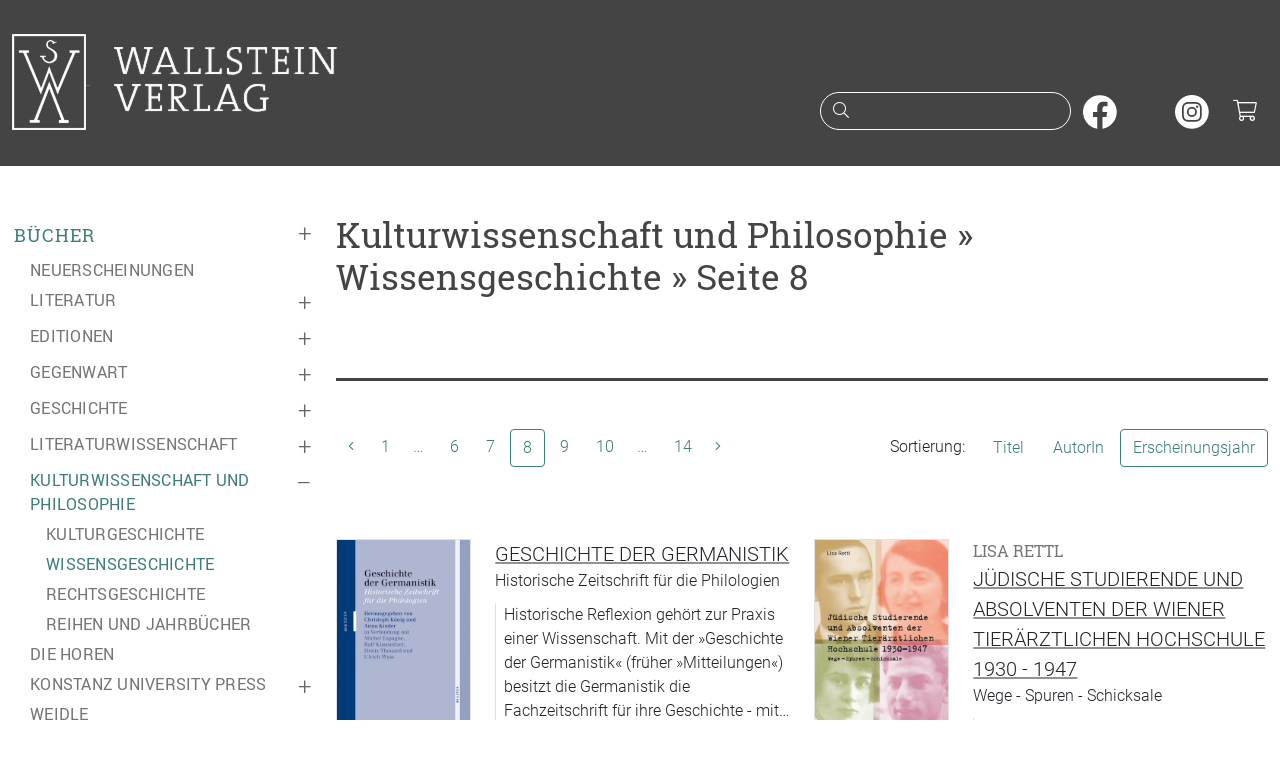

--- FILE ---
content_type: text/html;charset=utf-8
request_url: https://www.wallstein-verlag.de/buecher/wissensgeschichte-8.html
body_size: 9872
content:
<!DOCTYPE html>
<html lang="de">
  <head>
    <meta charset="utf-8">
    <meta name="viewport" content="width=device-width, initial-scale=1, shrink-to-fit=no">
    <meta name="robots" content="index,follow">
    <meta name="msapplication-config" content="none">
    <title>Bücher: Kulturwissenschaft und Philosophie &raquo; Wissensgeschichte &raquo; Seite 8 - Wallstein Verlag</title>
    <link rel="apple-touch-icon" size="120x120" href="/bilder/icons/icon-120.png">
    <link rel="apple-touch-icon" size="152x152" href="/bilder/icons/icon-152.png">
    <link rel="apple-touch-icon" size="167x167" href="/bilder/icons/icon-167.png">
    <link rel="apple-touch-icon" size="180x180" href="/bilder/icons/icon-180.png">
    <link rel="icon" size="32x32" href="/bilder/icons/icon-32.png">
    <link rel="icon" size="48x48" href="/bilder/icons/icon-48.png">
    <link rel="icon" size="96x96" href="/bilder/icons/icon-96.png">
    <link rel="icon" size="144x144" href="/bilder/icons/icon-144.png">
    <link rel="icon" size="192x192" href="/bilder/icons/icon-192.png">
    <link rel="icon" size="256x256" href="/bilder/icons/icon-256.png">
    <link rel="icon" size="512x512" href="/bilder/icons/icon-512.png">
    <link rel="apple-touch-icon" href="/bilder/icons/icon-180.png">
    <link rel="shortcut icon" type="image/x-icon" href="/bilder/icons/favicon.ico">
    <link rel="manifest" href="/site.webmanifest">
    <link rel="stylesheet" href="/css/styles1.css">
    <link rel="stylesheet" href="/css/all.min.css">
    <script type="application/ld+json">{"@context": "http://schema.org","@type": "BreadcrumbList","itemListElement": [{"@type": "ListItem", "position": 1, "item": { "@id": "https://www.wallstein-verlag.de/buecher/neuerscheinungen-.html", "name": "Bücher" }},{"@type": "ListItem", "position": 2, "item": { "@id": "https://www.wallstein-verlag.de/buecher/kulturwissenschaft-1.html", "name": "Kulturwissenschaft und Philosophie" }},{"@type": "ListItem", "position": 3, "item": { "@id": "https://www.wallstein-verlag.de/buecher/wissensgeschichte-1.html", "name": "Wissensgeschichte" }}]}</script>
  </head>
  <body>
    <a href="#inhalt" class="skipper btn btn-wagreen">Zum Hauptinhalt springen</a>
    <a href="#mainmenu" class="skipper btn btn-wagreen">Zur Navigation springen</a>
    <a href="#footer" class="skipper btn btn-wagreen">Zur Fußzeile springen</a>
    <header class="bg-secondary text-white pt-2 pb-3 pb-sm-4">
      <div class="container" id="tops">
        <div class="row">
          <div class="col-10 col-sm-8 col-md-6 col-lg-6">
            <a class="d-inline-block" href="/start.html">
              <img class="d-none d-sm-inline img-fluid mt-1" src="/bilder/wsv.png" width="74" height="96" alt="">
              <img class="img-fluid m-4" src="/bilder/wallstein.png" alt="Logo vom Wallstein Verlag, verlinkt zur Startseite">
            </a>
          </div>
          <div class="col-2 col-sm-4 col-md-6 d-lg-none text-end mt-3">
            <button class="btn text-light p-2" type="button" data-bs-toggle="collapse" data-bs-target="#mainmenu" aria-expanded="false" aria-controls="mainmenu" aria-label="Navigation öffnen"><i class="fal fa-fw fa-lg fa-bars"></i></button>
            <button class="btn text-light p-2" type="button" data-bs-toggle="collapse" data-bs-target="#suche" aria-expanded="false" aria-controls="suche" aria-label="Suchfenster öffnen"><i class="fal fa-fw fa-lg fa-search"></i></button>
            <a class="d-inline-block header-cart font-monospace text-center text-white" href="/warenkorb.html" aria-label="Warenkorb"><i class="fal fa-fw fa-lg fa-shopping-cart"></i></a>
          </div>
          <div class="col-12 col-sm-12 col-md-12 col-lg-6 text-end mt-lg-5 pt-4">
            <form action="/suche.html" method="post" id="searchform" role="search">
              <div class="d-none d-lg-inline">
                <div class="input-rnd border-white me-2">
                  <i class="fal fa-fw fa-search text-white"></i>
                  <input class="text-white" type="search" name="suche" id="headersuche" maxlength="200" onchange="this.form.submit()">
                  <label class="visually-hidden" for="headersuche">Suche nach Büchern oder Autor:innennamen</label>
                </div>
                <a class="d-inline-block me-2" href="https://www.facebook.com/wallstein.verlag" tabindex="-1" target="_blank" rel="noopener" aria-hidden="true"><img src="/bilder/sm/facebook.svg" decoding="async" loading="lazy" width="34" height="34" alt="Wallstein Verlag bei Facebook"></a>
                <a class="d-inline-block me-2" href="https://bsky.app/profile/wallsteinverlag.bsky.social" tabindex="-1" target="_blank" rel="noopener" aria-hidden="true"><img src="/bilder/sm/bluesky.svg" decoding="async" loading="lazy" width="34" height="34" alt="Wallstein Verlag bei Bluesky"></a>
                <a class="d-inline-block me-2" href="https://www.instagram.com/wallsteinverlag/" tabindex="-1" target="_blank" rel="noopener" aria-hidden="true"><img src="/bilder/sm/instagram.svg" decoding="async" loading="lazy" width="34" height="34" alt="Wallstein Verlag bei Instagram"></a>
                <a class="d-inline-block header-cart font-monospace text-white" href="/warenkorb.html" aria-label="Warenkorb ist leer"><i class="fal fa-fw fa-lg fa-shopping-cart"></i></a>
              </div>
            </form>
          </div>
        </div>
      </div>
    </header>
    <div id="suche" class="container d-lg-none bg-secondary text-white collapse">
      <div class="row header-search header-collapse">
        <form action="/suche.html" method="post">
          <label class="visually-hidden" for="collapsesearch">Suche</label>
          <div class="input-group mt-1 mb-3">
            <input class="form-control border-light" type="search" name="suche" id="collapsesearch" placeholder="Suche nach Büchern oder Autor:innennamen">
            <button class="btn btn-outline-light" type="submit" aria-label="Suche starten"><i class="fal fa-search text-white"></i></button>
          </div>
        </form>
      </div>
    </div>
    <main class="container py-lg-5">
      <div class="row">
        <div class="col-12 col-lg-auto mainmenu text-uppercase">
          <nav id="mainmenu" class="collapse out">
            <ul class="list-unstyled menu-content"><li class="collapsed active menu-marker"><span class="collapsed" data-bs-toggle="collapse" data-bs-target="#menu0" aria-label="Buchkategorien ein- oder ausklappen">&plus;</span><a href="/buecher/neuerscheinungen-1.html">Bücher</a></li><li><ul id="menu0" class="list-unstyled sub-menu ms-2"><li class=" ms-2"><a href="/buecher/neuerscheinungen-1.html">Neuerscheinungen</a></li><li class="collapsed ms-2 active"><span data-bs-toggle="collapse" data-bs-target="#menu2" aria-label="Unterkategorien ein- oder ausklappen">&plus;</span><a href="/buecher/literatur-1.html">Literatur</a></li><li><ul class="list-unstyled sub-menu collapse mx-4" id="menu2" aria-expanded="false" aria-hidden="true"><li><a href="/buecher/romane-1.html">Romane</a></li>
<li><a href="/buecher/erzaehlungen-1.html">Erzählungen</a></li>
<li><a href="/buecher/lyrik-1.html">Lyrik</a></li>
<li><a href="/buecher/essays-1.html">Essays</a></li>
<li><a href="/buecher/stuecke-1.html">Stücke</a></li>
<li><a href="/buecher/literatur-reihen-1.html">Reihen</a></li>
</ul></li><li class="collapsed ms-2 active"><span data-bs-toggle="collapse" data-bs-target="#menu5" aria-label="Unterkategorien ein- oder ausklappen">&plus;</span><a href="/buecher/editionen-1.html">Editionen</a></li><li><ul class="list-unstyled sub-menu collapse mx-4" id="menu5" aria-expanded="false" aria-hidden="true"><li><a href="/buecher/werkausgaben-1.html">Werkausgaben</a></li>
<li><a href="/buecher/briefe-1.html">Briefe und Briefwechsel, Tagebücher</a></li>
<li><a href="/buecher/18-jahrhundert-editionen-1.html">17. und 18. Jahrhundert</a></li>
<li><a href="/buecher/19-jahrhundert-editionen-1.html">19. Jahrhundert</a></li>
<li><a href="/buecher/20-jahrhundert-editionen-1.html">20. Jahrhundert</a></li>
<li><a href="/buecher/literarischemoderne-1.html">Literarische Moderne</a></li>
</ul></li><li class="collapsed ms-2 active"><span data-bs-toggle="collapse" data-bs-target="#menu72" aria-label="Unterkategorien ein- oder ausklappen">&plus;</span><a href="/buecher/gegenwart-1.html">Gegenwart</a></li><li><ul class="list-unstyled sub-menu collapse mx-4" id="menu72" aria-expanded="false" aria-hidden="true"><li><a href="/buecher/typographische-bibliothek-1.html">Typographische Bibliothek</a></li>
<li><a href="/buecher/aesthetik-des-buches-1.html">Ästhetik des Buches</a></li>
<li><a href="/buecher/sudelblaetter-reihen-1.html">Sudelblätter</a></li>
</ul></li><li class="collapsed ms-2 active"><span data-bs-toggle="collapse" data-bs-target="#menu6" aria-label="Unterkategorien ein- oder ausklappen">&plus;</span><a href="/buecher/geschichte-1.html">Geschichte</a></li><li><ul class="list-unstyled sub-menu collapse mx-4" id="menu6" aria-expanded="false" aria-hidden="true"><li><a href="/buecher/nationalsozialismus-1.html">Nationalsozialismus</a></li>
<li><a href="/buecher/holocaust-1.html">Holocauststudies und Antisemitismusforschung</a></li>
<li><a href="/buecher/juedische-geschichte-1.html">Jüdische Geschichte und Kultur</a></li>
<li><a href="/buecher/biographien-geschichte-1.html">Biographien</a></li>
<li><a href="/buecher/postkolonialismus-1.html">(Post-)Kolonialismus</a></li>
<li><a href="/buecher/geschlechterundkoerper-1.html">Geschlechter und Körper</a></li>
<li><a href="/buecher/publichistory-1.html">Public History</a></li>
<li><a href="/buecher/nordwestdeutschelandesgeschichte-1.html">Nordwestdeutsche Landesgeschichte</a></li>
<li><a href="/buecher/osteuropaeaischegeschichte-1.html">Osteuropäische Geschichte</a></li>
<li><a href="/buecher/wirtschaftsundsozialgeschichte-1.html">Wirtschafts- und Sozialgeschichte</a></li>
<li><a href="/buecher/zeitgeschichte-1.html">Zeitgeschichte</a></li>
<li><a href="/buecher/neuzeit-1.html">Frühe Neuzeit und Neuzeit</a></li>
<li><a href="/buecher/mittelalter-1.html">Mittelalter</a></li>
<li><a href="/buecher/reihen-jahrbuecher-geschichte-1.html">Reihen und Jahrbücher</a></li>
</ul></li><li class="collapsed ms-2 active"><span data-bs-toggle="collapse" data-bs-target="#menu7" aria-label="Unterkategorien ein- oder ausklappen">&plus;</span><a href="/buecher/literaturwissenschaft-1.html">Literaturwissenschaft</a></li><li><ul class="list-unstyled sub-menu collapse mx-4" id="menu7" aria-expanded="false" aria-hidden="true"><li><a href="/buecher/biographien-literaturwissenschaft-1.html">Biographien</a></li>
<li><a href="/buecher/18-jahrhundert-literaturwissenschaft-1.html">17. und 18. Jahrhundert</a></li>
<li><a href="/buecher/19-jahrhundert-literaturwissenschaft-1.html">19. Jahrhundert</a></li>
<li><a href="/buecher/20-jahrhundert-literaturwissenschaft-1.html">20. Jahrhundert</a></li>
<li><a href="/buecher/gegenwart-literaturwissenschaft-1.html">Gegenwart</a></li>
<li><a href="/buecher/reihen-jahrbuecher-literaturwissenschaft-1.html">Reihen und Jahrbücher</a></li>
</ul></li><li class="collapsed ms-2 active menu-marker"><span data-bs-toggle="collapse" data-bs-target="#menu9" aria-label="Unterkategorien ein- oder ausklappen">&ndash;</span><a href="/buecher/kulturwissenschaft-1.html">Kulturwissenschaft und Philosophie</a></li><li><ul class="list-unstyled sub-menu mx-4" id="menu9" aria-expanded="true"><li><a href="/buecher/kulturgeschichte-1.html">Kulturgeschichte</a></li>
<li class="menu-marker"><a href="/buecher/wissensgeschichte-1.html">Wissensgeschichte</a></li>
<li><a href="/buecher/rechtsgeschichte-1.html">Rechtsgeschichte</a></li>
<li><a href="/buecher/kulturwissenschaft-reihen-1.html">Reihen und Jahrbücher</a></li>
</ul></li><li class=" ms-2"><a href="/buecher/die-horen-1.html">die HOREN</a></li><li class="collapsed ms-2 active"><span data-bs-toggle="collapse" data-bs-target="#menu157" aria-label="Unterkategorien ein- oder ausklappen">&plus;</span><a href="/buecher/konstanz-university-press-1.html">Konstanz University Press</a></li><li><ul class="list-unstyled sub-menu collapse mx-4" id="menu157" aria-expanded="false" aria-hidden="true"><li><a href="/buecher/kup-ethnologie-1.html">Ethnologie</a></li>
<li><a href="/buecher/kup-geschichte-1.html">Geschichte</a></li>
<li><a href="/buecher/kup-kultur-1.html">Kultur</a></li>
<li><a href="/buecher/kup-kunstwissenschaft-1.html">Kunst und Medien</a></li>
<li><a href="/buecher/kup-literatur-1.html">Literaturwissenschaft</a></li>
<li><a href="/buecher/kup-philosophie-1.html">Philosophie</a></li>
<li><a href="/buecher/kup-politik-1.html">Politik</a></li>
<li><a href="/buecher/kup-soziologie-1.html">Soziologie</a></li>
<li><a href="/buecher/kup-wissensgeschichte-1.html">Wissensgeschichte</a></li>
</ul></li><li class=" ms-2"><a href="/buecher/weidle-1.html">Weidle</a></li><li class=" ms-2"><a href="/buecher/reihen-1.html">Reihen</a></li><li class=" ms-2"><a href="https://wallstein-verlag.e-bookshelf.de/" target="_blank" rel="noopener" aria-label="öffnet E-Books in einem neuen Browserfenster">E-Books</a></li></ul></li><li class="border-top"><a href="/autoren.html">Autorinnen / Autoren</a></li><li class="border-top"><a href="/open-access-books.html">Open Access Books</a></li><li class="collapsed active border-top"><span data-bs-toggle="collapse" data-bs-target="#menu114" aria-label="Untermenü ein- oder ausklappen">&plus;</span><a href="/lesungen.html">Lesungen</a></li><li><ul class="list-unstyled sub-menu collapse ms-2" id="menu114" aria-expanded="false" aria-hidden="true"><li><a href="/ausstellungen.html">Ausstellungen</a></li>
<li><a href="/veranstaltungsarchiv.html">Archiv</a></li>
</ul></li><li class="collapsed active border-top"><span data-bs-toggle="collapse" data-bs-target="#menu79" aria-label="Untermenü ein- oder ausklappen">&plus;</span><a href="/verlag.html">Verlag</a></li><li><ul class="list-unstyled sub-menu collapse ms-2" id="menu79" aria-expanded="false" aria-hidden="true"><li><a href="/konstanz-university-press.html">Konstanz University Press</a></li>
<li><a href="/weidle-verlag.html">Weidle Verlag</a></li>
<li><a href="/kooperationspartner.html">Kooperationspartner</a></li>
<li><a href="/open-access.html">Open Access</a></li>
<li><a href="/bmbf-agoah.html">BMFTR-Projekt »AGOAH«</a></li>
<li><a href="/bmbf-projekt-wallstein-oa.html">BMBF-Projekt »Wallstein-OA«</a></li>
<li><a href="/stellenangebote.html">Stellenangebote</a></li>
</ul></li><li class="collapsed active border-top"><span data-bs-toggle="collapse" data-bs-target="#menu81" aria-label="Untermenü ein- oder ausklappen">&plus;</span><a href="/kontakt.html">Kontakt</a></li><li><ul class="list-unstyled sub-menu collapse ms-2" id="menu81" aria-expanded="false" aria-hidden="true"><li><a href="/manuskripte.html">Manuskriptangebote</a></li>
</ul></li></ul>
            <ul class="list-unstyled menu-content menu-sm-content my-5"><li class="collapsed active"><span data-bs-toggle="collapse" data-bs-target="#menu83" aria-label="Untermenü ein- oder ausklappen">&plus;</span><a href="/buchhandel.html">Buchhandel</a></li><li><ul class="list-unstyled sub-menu collapse ms-3" id="menu83" aria-expanded="false" aria-hidden="true"><li><a href="/verlagsvertretung.html">Verlagsvertretung</a></li><li><a href="/verlagskataloge.html">Verlagskataloge</a></li><li><a href="/newsletter.html">Newsletter</a></li></ul></li><li class="collapsed active"><span data-bs-toggle="collapse" data-bs-target="#menu88" aria-label="Untermenü ein- oder ausklappen">&plus;</span><a href="/presse.html">Presse</a></li><li><ul class="list-unstyled sub-menu collapse ms-3" id="menu88" aria-expanded="false" aria-hidden="true"><li><a href="/pressematerial.html">Materialien zum Download</a></li><li><a href="/rezensionsexemplare.html">Rezensionsexemplare</a></li></ul></li><li class="collapsed active"><span data-bs-toggle="collapse" data-bs-target="#menu91" aria-label="Untermenü ein- oder ausklappen">&plus;</span><a href="/lizenzen.html">Foreign Rights / Lizenzen</a></li><li><ul class="list-unstyled sub-menu collapse ms-3" id="menu91" aria-expanded="false" aria-hidden="true"><li><a href="/foreign-rights.html">Foreign Rights</a></li><li><a href="/rights-catalogue-1.html">Rights Catalogue</a></li></ul></li></ul>
            <ul class="list-unstyled menu-content menu-sm-content d-block d-lg-none my-5"><li><a href="/impressum.html">Impressum</a></li><li><a href="/datenschutz.html">Datenschutzerklärung</a></li><li><a href="/barrierefreiheit.html">Barrierefreiheit</a></li><li><a href="/agb.html">AGB</a></li></ul>
            <a class="d-none d-lg-block menu-newsletter mb-2" href="/newsletter.html">Newsletter abonnieren<i class="fas fa-fw fa-envelope ms-1"></i></a>
            <div class="d-block d-lg-none pb-3 text-center text-primary">
              <a href="https://www.facebook.com/wallstein.verlag" target="_blank" rel="nofollow" aria-label="unsere Facebook-Seite besuchen"><i class="fab fa-2x fa-facebook-square m-2"></i></a>
              <a href="https://www.instagram.com/wallsteinverlag/" target="_blank" rel="nofollow" aria-label="unsere Instagram-Seite besuchen"><i class="fab fa-2x fa-instagram m-2"></i></a>
              <a href="/newsletter.html" aria-label="unseren Newsletter abonnieren"><i class="fal fa-2x fa-envelope m-2"></i></a>
            </div>
          </nav>
        </div>
        <div class="col my-4 my-lg-0" id="inhalt">
          <form action="/buecher/wissensgeschichte-8.html" method="post">
            <div class="row"><div class="col-12"><h1>Kulturwissenschaft und Philosophie &raquo; Wissensgeschichte &raquo; Seite 8</h1><br><br><hr></div></div>
            <div class="row text-rol mt-4">
              <div class="col-12 col-sm-6 text-center text-sm-start my-2"><nav aria-label="Seitennavigation"><ul class="pagination"><li class="page-item"><a class="page-link border-0 rounded-1" href="/buecher/wissensgeschichte-7.html" aria-label="Zurück"><i class="fal fa-angle-left"></i></a></li><li class="page-item ms-1"><a class="page-link border-0 rounded-1" href="/buecher/wissensgeschichte-1.html" aria-label="Seite 1 von 14">1</a></li><li class="page-item"><span class="page-link border-0">&hellip;</span></li><li class="page-item ms-1"><a class="page-link border-0 rounded-1" href="/buecher/wissensgeschichte-6.html" aria-label="Seite 6 von 14">6</a></li><li class="page-item ms-1"><a class="page-link border-0 rounded-1" href="/buecher/wissensgeschichte-7.html" aria-label="Seite 7 von 14">7</a></li><li class="page-item ms-1"><span class="page-link border-1 rounded-1 border-wagreen text-wagreen" aria-label="Seite 8 von 14">8<span class="visually-hidden"> (aktuelle Seite)</span></span></li><li class="page-item ms-1"><a class="page-link border-0 rounded-1" href="/buecher/wissensgeschichte-9.html" aria-label="Seite 9 von 14">9</a></li><li class="page-item ms-1"><a class="page-link border-0 rounded-1" href="/buecher/wissensgeschichte-10.html" aria-label="Seite 10 von 14">10</a></li><li class="page-item"><span class="page-link border-0">&hellip;</span></li><li class="page-item ms-1"><a class="page-link border-0 rounded-1" href="/buecher/wissensgeschichte-14.html" aria-label="Seite 14 von 14">14</a></li><li class="page-item"><a class="page-link border-0 rounded-1" href="/buecher/wissensgeschichte-9.html" aria-label="Weiter"><i class="fal fa-angle-right"></i></a></li></ul></nav></div>
              <div class="col-12 col-sm-6 text-center text-sm-end my-2"><nav aria-label="Sortierung der Bücher"><ul class="pagination float-end"><li class="page-item"><span class="page-link border-0 bg-white text-dark">Sortierung:</span></li><li class="page-item ms-1"><button class="page-link border-1 rounded-1 border-white" type="submit" name="sorter" value="titel" aria-label="Bücher nach Titel sortieren">Titel</button></li><li class="page-item ms-1"><button class="page-link border-1 rounded-1 border-white" type="submit" name="sorter" value="autor" aria-label="Bücher nach AutorIn sortieren">AutorIn</button></li><li class="page-item ms-1"><span class="page-link border-1 rounded-1 border-wagreen text-wagreen" aria-label="Bücher nach Erscheinungsjahr sortieren">Erscheinungsjahr</span></li></ul></nav></div>
            </div>
            <div class="row row-cols-1 row-cols-lg-2 mt-5"><div class="col mb-5 text-start"><div class="row"><div class="col-3 col-lg-4 text-end"><a href="/9783835332768-geschichte-der-germanistik.html" tabindex="-1" aria-hidden="true"><img class="img-fluid border" loading="eager" src="/media/cover/9783835332768l.png" width="350" height="542" alt="Buchcover: Geschichte der Germanistik"></a></div><div class="col-9 col-lg-8 text-rol"><a class="lead text-uppercase link-dark link-offset-2 link-underline-opacity-50 link-underline-opacity-100-hover text-hyphens" href="/9783835332768-geschichte-der-germanistik.html">Geschichte der Germanistik</a><br><div class="text-clamp text-clamp-5">Historische Zeitschrift für die Philologien<p class="border-start ps-2">Historische Reflexion gehört zur Praxis einer Wissenschaft. Mit der »Geschichte der Germanistik« (früher »Mitteilungen«) besitzt die Germanistik die Fachzeitschrift für ihre Geschichte - mit Diskussionen, Dokumentationen, einer vollständigen Bibliographie, Quelleneditionen und Nachrichten aus dem Fach.</p></div><strong><span title="Buchpreis">€ 14,00 (D)</span>&nbsp;* | <span title="Buchpreis in Österreich">€ 14,40 (A)</span>&nbsp;*</strong><br><button class="btn-cart" name="addCart" value="9783835332768" aria-label="Buch 'Geschichte der Germanistik' in den Warenkorb legen"><i class="fas fa-fw fa-shopping-cart" aria-hidden="true"></i> in den Warenkorb</button><br></div></div></div><div class="col mb-5 text-start"><div class="row"><div class="col-3 col-lg-4 text-end"><a href="/9783835332850-juedische-studierende-und-absolventen-der-wiener-tieraerztlichen-hochschule-1930-1947.html" tabindex="-1" aria-hidden="true"><img class="img-fluid border" loading="eager" src="/media/cover/9783835332850l.png" width="350" height="522" alt="Buchcover: Jüdische Studierende und Absolventen der Wiener Tierärztlichen Hochschule 1930 -&nbsp;&hellip;"></a></div><div class="col-9 col-lg-8 text-rol"><span class="text-uppercase text-ros text-wagrey">Lisa Rettl</span><br><a class="lead text-uppercase link-dark link-offset-2 link-underline-opacity-50 link-underline-opacity-100-hover text-hyphens" href="/9783835332850-juedische-studierende-und-absolventen-der-wiener-tieraerztlichen-hochschule-1930-1947.html">Jüdische Studierende und Absolventen der Wiener Tierärztlichen Hochschule 1930 - 1947</a><br><div class="text-clamp text-clamp-2">Wege - Spuren - Schicksale<p class="border-start ps-2">Über jüdische Studierende und Absolventen der Wiener Tierärztlichen Hochschule, der heutigen Veterinärmedizinischen Universität Wien, war bisher wenig bekannt.</p></div><strong><span title="Buchpreis">€ 19,90 (D)</span>&nbsp;* | <span title="Buchpreis in Österreich">€ 20,50 (A)</span>&nbsp;*</strong><br><button class="btn-cart" name="addCart" value="9783835332850" aria-label="Buch 'Jüdische Studierende und Absolventen der Wiener Tierärztlichen Hochschule 1930 - 1947' in den Warenkorb legen"><i class="fas fa-fw fa-shopping-cart" aria-hidden="true"></i> in den Warenkorb</button><br></div></div></div><div class="col mb-5 text-start"><div class="row"><div class="col-3 col-lg-4 text-end"><a href="/9783835332522-das-aquarium.html" tabindex="-1" aria-hidden="true"><img class="img-fluid border" loading="eager" src="/media/cover/9783835332522l.png" width="350" height="550" alt="Buchcover: Das Aquarium"></a></div><div class="col-9 col-lg-8 text-rol"><span class="text-uppercase text-ros text-wagrey">Mareike Vennen</span><br><a class="lead text-uppercase link-dark link-offset-2 link-underline-opacity-50 link-underline-opacity-100-hover text-hyphens" href="/9783835332522-das-aquarium.html">Das Aquarium</a><br><div class="text-clamp text-clamp-4">Praktiken, Techniken und Medien der Wissensproduktion (1840-1910)<p class="border-start ps-2">Die Wissens- und Mediengeschichte des Aquariums im 19. Jahrhundert.</p></div><strong><span title="Buchpreis">€ 40,00 (D)</span>&nbsp;* | <span title="Buchpreis in Österreich">€ 41,20 (A)</span>&nbsp;*</strong><br><button class="btn-cart" name="addCart" value="9783835332522" aria-label="Buch 'Das Aquarium' in den Warenkorb legen"><i class="fas fa-fw fa-shopping-cart" aria-hidden="true"></i> in den Warenkorb</button><br></div></div></div><div class="col mb-5 text-start"><div class="row"><div class="col-3 col-lg-4 text-end"><a href="/9783835333499-menschenzucht.html" tabindex="-1" aria-hidden="true"><img class="img-fluid border" loading="eager" src="/media/cover/9783835333499l.png" width="350" height="548" alt="Buchcover: Menschenzucht"></a></div><div class="col-9 col-lg-8 text-rol"><span class="text-uppercase text-ros text-wagrey">Maren Lorenz</span><br><a class="lead text-uppercase link-dark link-offset-2 link-underline-opacity-50 link-underline-opacity-100-hover text-hyphens" href="/9783835333499-menschenzucht.html">Menschenzucht</a><br><div class="text-clamp text-clamp-4">Frühe Ideen und Strategien 1500-1870<p class="border-start ps-2">Der Mensch nach Maß - Bevölkerungspolitik und Proto-Eugenik in der Frühen Neuzeit.</p></div><strong><span title="Buchpreis">€ 39,00 (D)</span>&nbsp;* | <span title="Buchpreis in Österreich">€ 40,10 (A)</span>&nbsp;*</strong><br><button class="btn-cart" name="addCart" value="9783835333499" aria-label="Buch 'Menschenzucht' in den Warenkorb legen"><i class="fas fa-fw fa-shopping-cart" aria-hidden="true"></i> in den Warenkorb</button><br></div></div></div><div class="col mb-5 text-start"><div class="row"><div class="col-3 col-lg-4 text-end"><a href="/9783835332904-wege-in-die-digitale-gesellschaft.html" tabindex="-1" aria-hidden="true"><img class="img-fluid border" loading="eager" src="/media/cover/9783835332904l.png" width="350" height="551" alt="Buchcover: Wege in die digitale Gesellschaft"></a></div><div class="col-9 col-lg-8 text-rol"><a class="lead text-uppercase link-dark link-offset-2 link-underline-opacity-50 link-underline-opacity-100-hover text-hyphens" href="/9783835332904-wege-in-die-digitale-gesellschaft.html">Wege in die digitale Gesellschaft</a><br><div class="text-clamp text-clamp-4">Computernutzung in der Bundesrepublik 1955-1990<p class="border-start ps-2">Wahrnehmungen, Gebrauchsweisen und sozioökonomische Folgen der Computernutzung bis zum Aufkommen des PCs.</p></div><strong><span title="Buchpreis">€ 29,90 (D)</span>&nbsp;* | <span title="Buchpreis in Österreich">€ 30,80 (A)</span>&nbsp;*</strong><br><button class="btn-cart" name="addCart" value="9783835332904" aria-label="Buch 'Wege in die digitale Gesellschaft' in den Warenkorb legen"><i class="fas fa-fw fa-shopping-cart" aria-hidden="true"></i> in den Warenkorb</button><br></div></div></div><div class="col mb-5 text-start"><div class="row"><div class="col-3 col-lg-4 text-end"><a href="/9783835332324-schreiben-lernen-im-sozialismus.html" tabindex="-1" aria-hidden="true"><img class="img-fluid border" loading="eager" src="/media/cover/9783835332324l.png" width="350" height="552" alt="Buchcover: Schreiben lernen im Sozialismus"></a></div><div class="col-9 col-lg-8 text-rol"><span class="text-uppercase text-ros text-wagrey">Isabelle Lehn, Sascha Macht, Katja Stopka</span><br><a class="lead text-uppercase link-dark link-offset-2 link-underline-opacity-50 link-underline-opacity-100-hover text-hyphens" href="/9783835332324-schreiben-lernen-im-sozialismus.html">Schreiben lernen im Sozialismus</a><br><div class="text-clamp text-clamp-3">Das Institut für Literatur »Johannes R. Becher«<p class="border-start ps-2">Zur Geschichte der einzigen staatlichen Schriftstellerhochschule in der DDR und ihrer Funktion und Bedeutung im literarischen Raum der DDR.</p></div><strong><span title="Buchpreis">€ 39,00 (D)</span>&nbsp;* | <span title="Buchpreis in Österreich">€ 40,10 (A)</span>&nbsp;*</strong><br><br></div></div></div><div class="col mb-5 text-start"><div class="row"><div class="col-3 col-lg-4 text-end"><a href="/9783835333277-literatur-im-jahrhundert-der-physik.html" tabindex="-1" aria-hidden="true"><img class="img-fluid border" loading="lazy" src="/media/cover/9783835333277l.png" width="350" height="551" alt="Buchcover: Literatur im Jahrhundert der Physik"></a></div><div class="col-9 col-lg-8 text-rol"><span class="text-uppercase text-ros text-wagrey">Clemens Özelt</span><br><a class="lead text-uppercase link-dark link-offset-2 link-underline-opacity-50 link-underline-opacity-100-hover text-hyphens" href="/9783835333277-literatur-im-jahrhundert-der-physik.html">Literatur im Jahrhundert der Physik</a><br><div class="text-clamp text-clamp-3">Geschichte und Funktion interaktiver Gattungen 1900-1975<p class="border-start ps-2">Interaktive Gattungen machen dominante Linien der komplexen Austauschbeziehungen zwischen Literatur und Physik im 20. Jahrhundert lesbar.</p></div><strong><span title="Buchpreis">€ 39,00 (D)</span>&nbsp;* | <span title="Buchpreis in Österreich">€ 40,10 (A)</span>&nbsp;*</strong><br><button class="btn-cart" name="addCart" value="9783835333277" aria-label="Buch 'Literatur im Jahrhundert der Physik' in den Warenkorb legen"><i class="fas fa-fw fa-shopping-cart" aria-hidden="true"></i> in den Warenkorb</button><br></div></div></div><div class="col mb-5 text-start"><div class="row"><div class="col-3 col-lg-4 text-end"><a href="/9783835330047-ein-deutscher-amerikaner.html" tabindex="-1" aria-hidden="true"><img class="img-fluid border" loading="lazy" src="/media/cover/9783835330047l.png" width="350" height="551" alt="Buchcover: Ein deutscher Amerikaner"></a></div><div class="col-9 col-lg-8 text-rol"><span class="text-uppercase text-ros text-wagrey">Philipp Heß</span><br><a class="lead text-uppercase link-dark link-offset-2 link-underline-opacity-50 link-underline-opacity-100-hover text-hyphens" href="/9783835330047-ein-deutscher-amerikaner.html">Ein deutscher Amerikaner</a><br><div class="text-clamp text-clamp-4">Der kosmopolitische Demokrat Hans Simons 1893-1972<p class="border-start ps-2">Die ungewöhnliche Biographie eines kosmopolitischen Verwaltungsjuristen, Hochschullehrers und Bildungsmanagers im 20. Jahrhundert.</p></div><strong><span title="Buchpreis">€ 38,00 (D)</span>&nbsp;* | <span title="Buchpreis in Österreich">€ 39,10 (A)</span>&nbsp;*</strong><br><br></div></div></div><div class="col mb-5 text-start"><div class="row"><div class="col-3 col-lg-4 text-end"><a href="/9783835332096-vom-neandertal-nach-afrika.html" tabindex="-1" aria-hidden="true"><img class="img-fluid border" loading="lazy" src="/media/cover/9783835332096l.png" width="350" height="552" alt="Buchcover: Vom Neandertal nach Afrika"></a></div><div class="col-9 col-lg-8 text-rol"><span class="text-uppercase text-ros text-wagrey">Ellinor Schweighöfer</span><br><a class="lead text-uppercase link-dark link-offset-2 link-underline-opacity-50 link-underline-opacity-100-hover text-hyphens" href="/9783835332096-vom-neandertal-nach-afrika.html">Vom Neandertal nach Afrika</a><br><div class="text-clamp text-clamp-4">Der Streit um den Ursprung der Menschheit im 19. und 20. Jahrhundert<p class="border-start ps-2">Spektakuläre Debatten um bedeutende Fossilienfunde begleiteten die Suche nach unseren Ursprüngen.</p></div><strong><span title="Buchpreis">€ 40,00 (D)</span>&nbsp;* | <span title="Buchpreis in Österreich">€ 41,20 (A)</span>&nbsp;*</strong><br><button class="btn-cart" name="addCart" value="9783835332096" aria-label="Buch 'Vom Neandertal nach Afrika' in den Warenkorb legen"><i class="fas fa-fw fa-shopping-cart" aria-hidden="true"></i> in den Warenkorb</button><br></div></div></div><div class="col mb-5 text-start"><div class="row"><div class="col-3 col-lg-4 text-end"><a href="/9783835331457-biographien-des-buches.html" tabindex="-1" aria-hidden="true"><img class="img-fluid border" loading="lazy" src="/media/cover/9783835331457l.png" width="350" height="517" alt="Buchcover: Biographien des Buches"></a></div><div class="col-9 col-lg-8 text-rol"><a class="lead text-uppercase link-dark link-offset-2 link-underline-opacity-50 link-underline-opacity-100-hover text-hyphens" href="/9783835331457-biographien-des-buches.html">Biographien des Buches</a><br><div class="text-clamp text-clamp-5"><p class="border-start ps-2">Im Zentrum des Bandes stehen die von materiellen und kommunikativen Wechselfällen gekennzeichneten Karrieren des Buches.</p></div><strong><span title="Buchpreis">€ 49,00 (D)</span>&nbsp;* | <span title="Buchpreis in Österreich">€ 50,40 (A)</span>&nbsp;*</strong><br><button class="btn-cart" name="addCart" value="9783835331457" aria-label="Buch 'Biographien des Buches' in den Warenkorb legen"><i class="fas fa-fw fa-shopping-cart" aria-hidden="true"></i> in den Warenkorb</button><br><span class="text-wared lh-lg"><img class="mt-n2 me-1" src="/bilder/openaccess.png" alt="Open Access">Open Access</span><br></div></div></div><div class="col mb-5 text-start"><div class="row"><div class="col-3 col-lg-4 text-end"><a href="/9783835331730-das-senckenberg-forschungsmuseum-im-nationalsozialismus.html" tabindex="-1" aria-hidden="true"><img class="img-fluid border" loading="lazy" src="/media/cover/9783835331730l.png" width="350" height="552" alt="Buchcover: Das Senckenberg-Forschungsmuseum im Nationalsozialismus"></a></div><div class="col-9 col-lg-8 text-rol"><span class="text-uppercase text-ros text-wagrey">Andreas Hansert</span><br><a class="lead text-uppercase link-dark link-offset-2 link-underline-opacity-50 link-underline-opacity-100-hover text-hyphens" href="/9783835331730-das-senckenberg-forschungsmuseum-im-nationalsozialismus.html">Das Senckenberg-Forschungsmuseum im Nationalsozialismus</a><br><div class="text-clamp text-clamp-3">Wahrheit und Dichtung<p class="border-start ps-2">Kollaboration und Distanzierung in einer der größten naturwissenschaftlichen Forschungsinstitutionen während des Nationalsozialismus.</p></div><strong><span title="Buchpreis">€ 32,00 (D)</span>&nbsp;* | <span title="Buchpreis in Österreich">€ 32,90 (A)</span>&nbsp;*</strong><br><button class="btn-cart" name="addCart" value="9783835331730" aria-label="Buch 'Das Senckenberg-Forschungsmuseum im Nationalsozialismus' in den Warenkorb legen"><i class="fas fa-fw fa-shopping-cart" aria-hidden="true"></i> in den Warenkorb</button><br></div></div></div><div class="col mb-5 text-start"><div class="row"><div class="col-3 col-lg-4 text-end"><a href="/9783835332362-die-idee-der-bibliothek-und-ihre-zukunft.html" tabindex="-1" aria-hidden="true"><img class="img-fluid border" loading="lazy" src="/media/cover/9783835332362l.png" width="350" height="592" alt="Buchcover: Die Idee der Bibliothek und ihre Zukunft"></a></div><div class="col-9 col-lg-8 text-rol"><span class="text-uppercase text-ros text-wagrey">Michael Knoche</span><br><a class="lead text-uppercase link-dark link-offset-2 link-underline-opacity-50 link-underline-opacity-100-hover text-hyphens" href="/9783835332362-die-idee-der-bibliothek-und-ihre-zukunft.html">Die Idee der Bibliothek und ihre Zukunft</a><br><div class="text-clamp text-clamp-3"><p class="border-start ps-2">Über die vielfach unterschätzte Notwendigkeit von Bibliotheken im 21. Jahrhundert.</p></div><strong><span title="Buchpreis">€ 20,00 (D)</span>&nbsp;* | <span title="Buchpreis in Österreich">€ 20,60 (A)</span>&nbsp;*</strong><br><button class="btn-cart" name="addCart" value="9783835332362" aria-label="Buch 'Die Idee der Bibliothek und ihre Zukunft' in den Warenkorb legen"><i class="fas fa-fw fa-shopping-cart" aria-hidden="true"></i> in den Warenkorb</button><br></div></div></div><div class="col mb-5 text-start"><div class="row"><div class="col-3 col-lg-4 text-end"><a href="/9783835330849-die-carl-zeiss-stiftung-in-wiedervereinigung-und-globalisierung-1989-2004.html" tabindex="-1" aria-hidden="true"><img class="img-fluid border" loading="lazy" src="/media/cover/9783835330849l.png" width="350" height="535" alt="Buchcover: Die Carl-Zeiss-Stiftung in Wiedervereinigung und Globalisierung 1989-2004"></a></div><div class="col-9 col-lg-8 text-rol"><span class="text-uppercase text-ros text-wagrey">Louis Pahlow/ André Steiner</span><br><a class="lead text-uppercase link-dark link-offset-2 link-underline-opacity-50 link-underline-opacity-100-hover text-hyphens" href="/9783835330849-die-carl-zeiss-stiftung-in-wiedervereinigung-und-globalisierung-1989-2004.html">Die Carl-Zeiss-Stiftung in Wiedervereinigung und Globalisierung 1989-2004</a><br><div class="text-clamp text-clamp-2"><p class="border-start ps-2">Die Carl-Zeiss-Stiftung und ihre Unternehmen in Ost und West im Wandel infolge von Wiedervereinigung und Globalisierung.</p></div><strong><span title="Buchpreis">€ 39,90 (D)</span>&nbsp;* | <span title="Buchpreis in Österreich">€ 41,10 (A)</span>&nbsp;*</strong><br><br></div></div></div><div class="col mb-5 text-start"><div class="row"><div class="col-3 col-lg-4 text-end"><a href="/9783835331051-jahrbuch-des-freien-deutschen-hochstifts-2017.html" tabindex="-1" aria-hidden="true"><img class="img-fluid border" loading="lazy" src="/media/cover/9783835331051l.png" width="350" height="513" alt="Buchcover: Jahrbuch des Freien Deutschen Hochstifts 2017"></a></div><div class="col-9 col-lg-8 text-rol"><a class="lead text-uppercase link-dark link-offset-2 link-underline-opacity-50 link-underline-opacity-100-hover text-hyphens" href="/9783835331051-jahrbuch-des-freien-deutschen-hochstifts-2017.html">Jahrbuch des Freien Deutschen Hochstifts 2017</a><br><div class="text-clamp text-clamp-4"><p class="border-start ps-2">Das Jahrbuch des Freien Deutschen Hochstifts ist ein literatur- und kunstwissenschaftliches Periodikum zur deutschsprachigen Literatur und zu den Wechselbeziehungen zwischen Dichtung und Kunst.</p></div><strong><span title="Buchpreis">€ 39,00 (D)</span>&nbsp;* | <span title="Buchpreis in Österreich">€ 40,10 (A)</span>&nbsp;*</strong><br><button class="btn-cart" name="addCart" value="9783835331051" aria-label="Buch 'Jahrbuch des Freien Deutschen Hochstifts 2017' in den Warenkorb legen"><i class="fas fa-fw fa-shopping-cart" aria-hidden="true"></i> in den Warenkorb</button><br><span class="text-wared lh-lg"><img class="mt-n2 me-1" src="/bilder/openaccess.png" alt="Open Access">Open Access</span><br></div></div></div><div class="col mb-5 text-start"><div class="row"><div class="col-3 col-lg-4 text-end"><a href="/9783835331471-geschichte-der-germanistik.html" tabindex="-1" aria-hidden="true"><img class="img-fluid border" loading="lazy" src="/media/cover/9783835331471l.png" width="350" height="546" alt="Buchcover: Geschichte der Germanistik"></a></div><div class="col-9 col-lg-8 text-rol"><a class="lead text-uppercase link-dark link-offset-2 link-underline-opacity-50 link-underline-opacity-100-hover text-hyphens" href="/9783835331471-geschichte-der-germanistik.html">Geschichte der Germanistik</a><br><div class="text-clamp text-clamp-5">Historische Zeitschrift für die Philologien<p class="border-start ps-2">Historische Reflexion gehört zur Praxis einer Wissenschaft. Mit der »Geschichte der Germanistik« (früher »Mitteilungen«) besitzt die Germanistik die Fachzeitschrift für ihre Geschichte - mit Diskussionen, Dokumentationen, einer vollständigen Bibliographie, Quelleneditionen und Nachrichten aus dem Fach.</p></div><strong><span title="Buchpreis">€ 14,00 (D)</span>&nbsp;* | <span title="Buchpreis in Österreich">€ 14,40 (A)</span>&nbsp;*</strong><br><br></div></div></div><div class="col mb-5 text-start"><div class="row"><div class="col-3 col-lg-4 text-end"><a href="/9783835330054-aids-henning-tuemmers.html" tabindex="-1" aria-hidden="true"><img class="img-fluid border" loading="lazy" src="/media/cover/9783835330054l.png" width="350" height="551" alt="Buchcover: AIDS"></a></div><div class="col-9 col-lg-8 text-rol"><span class="text-uppercase text-ros text-wagrey">Henning Tümmers</span><br><a class="lead text-uppercase link-dark link-offset-2 link-underline-opacity-50 link-underline-opacity-100-hover text-hyphens" href="/9783835330054-aids-henning-tuemmers.html">AIDS</a><br><div class="text-clamp text-clamp-4">Autopsie einer Bedrohung im geteilten Deutschland<p class="border-start ps-2">Zwischen Hysterie und Aufklärung: Wie die Krankheit Aids politische Debatten und gesellschaftliche Veränderungen in beiden deutschen Staaten befeuerte.</p></div><strong><span title="Buchpreis">€ 39,90 (D)</span>&nbsp;* | <span title="Buchpreis in Österreich">€ 41,10 (A)</span>&nbsp;*</strong><br><br></div></div></div><div class="col mb-5 text-start"><div class="row"><div class="col-3 col-lg-4 text-end"><a href="/9783835331549-ein-kanon-der-juedischen-renaissance.html" tabindex="-1" aria-hidden="true"><img class="img-fluid border" loading="lazy" src="/media/cover/9783835331549l.png" width="350" height="551" alt="Buchcover: Ein Kanon der jüdischen Renaissance"></a></div><div class="col-9 col-lg-8 text-rol"><span class="text-uppercase text-ros text-wagrey">Bernhard Jensen</span><br><a class="lead text-uppercase link-dark link-offset-2 link-underline-opacity-50 link-underline-opacity-100-hover text-hyphens" href="/9783835331549-ein-kanon-der-juedischen-renaissance.html">Ein Kanon der jüdischen Renaissance</a><br><div class="text-clamp text-clamp-3">Soncino-Gesellschaft der Freunde des jüdischen Buches<p class="border-start ps-2">Jüdische Bibliophilie auf der Suche nach der Tradition in der Moderne.</p></div><strong><span title="Buchpreis">€ 29,00 (D)</span>&nbsp;* | <span title="Buchpreis in Österreich">€ 29,90 (A)</span>&nbsp;*</strong><br><button class="btn-cart" name="addCart" value="9783835331549" aria-label="Buch 'Ein Kanon der jüdischen Renaissance' in den Warenkorb legen"><i class="fas fa-fw fa-shopping-cart" aria-hidden="true"></i> in den Warenkorb</button><br></div></div></div><div class="col mb-5 text-start"><div class="row"><div class="col-3 col-lg-4 text-end"><a href="/9783835331709-schuetteln-sie-den-vasari.html" tabindex="-1" aria-hidden="true"><img class="img-fluid border" loading="lazy" src="/media/cover/9783835331709l.png" width="350" height="593" alt="Buchcover: Schütteln Sie den Vasari ..."></a></div><div class="col-9 col-lg-8 text-rol"><span class="text-uppercase text-ros text-wagrey">Martin Warnke</span><br><a class="lead text-uppercase link-dark link-offset-2 link-underline-opacity-50 link-underline-opacity-100-hover text-hyphens" href="/9783835331709-schuetteln-sie-den-vasari.html">Schütteln Sie den Vasari ...</a><br><div class="text-clamp text-clamp-4">Kunsthistorische Profile<p class="border-start ps-2">Martin Warnke bietet kunsthistorische Profile von Vasari bis zur Gegenwart. Seine Gespräche und Essays pointieren die subversive Kraft der Kunst.</p></div><strong><span title="Buchpreis">€ 18,90 (D)</span>&nbsp;* | <span title="Buchpreis in Österreich">€ 19,50 (A)</span>&nbsp;*</strong><br><button class="btn-cart" name="addCart" value="9783835331709" aria-label="Buch 'Schütteln Sie den Vasari ...' in den Warenkorb legen"><i class="fas fa-fw fa-shopping-cart" aria-hidden="true"></i> in den Warenkorb</button><br></div></div></div><div class="col mb-5 text-start"><div class="row"><div class="col-3 col-lg-4 text-end"><a href="/9783835331693-kampfstoff-forschung-im-nationalsozialismus.html" tabindex="-1" aria-hidden="true"><img class="img-fluid border" loading="lazy" src="/media/cover/9783835331693l.png" width="240" height="381" alt="Buchcover: Kampfstoff-Forschung im Nationalsozialismus"></a></div><div class="col-9 col-lg-8 text-rol"><span class="text-uppercase text-ros text-wagrey">Florian Schmaltz</span><br><a class="lead text-uppercase link-dark link-offset-2 link-underline-opacity-50 link-underline-opacity-100-hover text-hyphens" href="/9783835331693-kampfstoff-forschung-im-nationalsozialismus.html">Kampfstoff-Forschung im Nationalsozialismus</a><br><div class="text-clamp text-clamp-3">Zur Kooperation von Kaiser-Wilhelm-Instituten, Militär und Industrie<p class="border-start ps-2">Die erste umfassende Untersuchung der Geschichte der defensiven und offensiven Rüstungsforschung über chemische Massenvernichtungsmittel im Nationalsozialismus.</p></div><strong><span title="Buchpreis">€ 39,00 (D)</span>&nbsp;* | <span title="Buchpreis in Österreich">€ 40,10 (A)</span>&nbsp;*</strong><br><br></div></div></div><div class="col mb-5 text-start"><div class="row"><div class="col-3 col-lg-4 text-end"><a href="/9783835331396-rheinische-wunderkammer.html" tabindex="-1" aria-hidden="true"><img class="img-fluid border" loading="lazy" src="/media/cover/9783835331396l.png" width="350" height="467" alt="Buchcover: Rheinische Wunderkammer"></a></div><div class="col-9 col-lg-8 text-rol"><a class="lead text-uppercase link-dark link-offset-2 link-underline-opacity-50 link-underline-opacity-100-hover text-hyphens" href="/9783835331396-rheinische-wunderkammer.html">Rheinische Wunderkammer</a><br><div class="text-clamp text-clamp-5">200 Objekte aus 200 Jahren Universität Bonn 1818-2018<p class="border-start ps-2">Lügensteine, Pilgerflasche, Sumpfzypresse: Die Rheinische Wunderkammer zeigt Objekte aus der 200-jährigen Geschichte der Universität Bonn</p></div><strong><span title="Buchpreis">€ 24,90 (D)</span>&nbsp;* | <span title="Buchpreis in Österreich">€ 25,60 (A)</span>&nbsp;*</strong><br><br></div></div></div><div class="col mb-5 text-start"><div class="row"><div class="col-3 col-lg-4 text-end"><a href="/9783835330856-die-versicherung-der-atomgefahr.html" tabindex="-1" aria-hidden="true"><img class="img-fluid border" loading="lazy" src="/media/cover/9783835330856l.png" width="350" height="551" alt="Buchcover: Die Versicherung der Atomgefahr"></a></div><div class="col-9 col-lg-8 text-rol"><span class="text-uppercase text-ros text-wagrey">Christoph Wehner</span><br><a class="lead text-uppercase link-dark link-offset-2 link-underline-opacity-50 link-underline-opacity-100-hover text-hyphens" href="/9783835330856-die-versicherung-der-atomgefahr.html">Die Versicherung der Atomgefahr</a><br><div class="text-clamp text-clamp-3">Risikopolitik, Sicherheitsproduktion und Expertise in der Bundesrepublik Deutschland und den USA 1945-1986<p class="border-start ps-2">Erstmals wird der Umgang der Versicherungswirtschaft mit den Risiken der Atomenergie im Spannungsfeld zwischen Politik und Öffentlichkeit untersucht.</p></div><strong><span title="Buchpreis">€ 46,00 (D)</span>&nbsp;* | <span title="Buchpreis in Österreich">€ 47,30 (A)</span>&nbsp;*</strong><br><br></div></div></div><div class="col mb-5 text-start"><div class="row"><div class="col-3 col-lg-4 text-end"><a href="/9783835317208-im-spiegel-der-geschichte.html" tabindex="-1" aria-hidden="true"><img class="img-fluid border" loading="lazy" src="/media/cover/9783835317208l.png" width="240" height="400" alt="Buchcover: Im Spiegel der Geschichte"></a></div><div class="col-9 col-lg-8 text-rol"><span class="text-uppercase text-ros text-wagrey">Eduard Beaucamp</span><br><a class="lead text-uppercase link-dark link-offset-2 link-underline-opacity-50 link-underline-opacity-100-hover text-hyphens" href="/9783835317208-im-spiegel-der-geschichte.html">Im Spiegel der Geschichte</a><br><div class="text-clamp text-clamp-4">Die Leipziger Schule der Malerei<p class="border-start ps-2">In Essay und Gespräch gibt der Kunstkritiker Eduard Beaucamp Auskunft über das Panorama der »Leipziger Schule« um und nach Werner Tübke.</p></div><strong><span title="Buchpreis">€ 18,90 (D)</span>&nbsp;* | <span title="Buchpreis in Österreich">€ 19,50 (A)</span>&nbsp;*</strong><br><br></div></div></div><div class="col mb-5 text-start"><div class="row"><div class="col-3 col-lg-4 text-end"><a href="/9783835330009-medizinisches-gutachten.html" tabindex="-1" aria-hidden="true"><img class="img-fluid border" loading="lazy" src="/media/cover/9783835330009l.png" width="350" height="552" alt="Buchcover: Medizinisches Gutachten"></a></div><div class="col-9 col-lg-8 text-rol"><a class="lead text-uppercase link-dark link-offset-2 link-underline-opacity-50 link-underline-opacity-100-hover text-hyphens" href="/9783835330009-medizinisches-gutachten.html">Medizinisches Gutachten</a><br><div class="text-clamp text-clamp-5">Geschichte einer neuzeitlichen Praxis<p class="border-start ps-2">Medizinische Begutachtung als wissendes Handeln vom 16. bis ins 20. Jahrhundert.</p></div><strong><span title="Buchpreis">€ 32,90 (D)</span>&nbsp;* | <span title="Buchpreis in Österreich">€ 33,90 (A)</span>&nbsp;*</strong><br><button class="btn-cart" name="addCart" value="9783835330009" aria-label="Buch 'Medizinisches Gutachten' in den Warenkorb legen"><i class="fas fa-fw fa-shopping-cart" aria-hidden="true"></i> in den Warenkorb</button><br></div></div></div><div class="col mb-5 text-start"><div class="row"><div class="col-3 col-lg-4 text-end"><a href="/9783835319974-petite-science.html" tabindex="-1" aria-hidden="true"><img class="img-fluid border" loading="lazy" src="/media/cover/9783835319974l.png" width="240" height="355" alt="Buchcover: »Petite Science«"></a></div><div class="col-9 col-lg-8 text-rol"><span class="text-uppercase text-ros text-wagrey">Tobias Scheidegger</span><br><a class="lead text-uppercase link-dark link-offset-2 link-underline-opacity-50 link-underline-opacity-100-hover text-hyphens" href="/9783835319974-petite-science.html">»Petite Science«</a><br><div class="text-clamp text-clamp-4">Außeruniversitäre Naturforschung in der Schweiz um 1900<p class="border-start ps-2">Wissenspraktiken, Milieustrukturen und gesellschaftliche Ausstrahlung der lokalen Naturforschung um 1900.</p></div><strong><span title="Buchpreis">€ 79,90 (D)</span>&nbsp;* | <span title="Buchpreis in Österreich">€ 82,20 (A)</span>&nbsp;*</strong><br><button class="btn-cart" name="addCart" value="9783835319974" aria-label="Buch '»Petite Science«' in den Warenkorb legen"><i class="fas fa-fw fa-shopping-cart" aria-hidden="true"></i> in den Warenkorb</button><br></div></div></div></div>
            <div class="row my-3 text-rol"><div class="col-12 text-center"><hr class="hr-grey"><nav aria-label="Seitennavigation unten"><ul class="pagination"><li class="page-item"><a class="page-link border-0 rounded-1" href="/buecher/wissensgeschichte-7.html" aria-label="Zurück"><i class="fal fa-angle-left"></i></a></li><li class="page-item ms-1"><a class="page-link border-0 rounded-1" href="/buecher/wissensgeschichte-1.html" aria-label="Seite 1 von 14">1</a></li><li class="page-item"><span class="page-link border-0">&hellip;</span></li><li class="page-item ms-1"><a class="page-link border-0 rounded-1" href="/buecher/wissensgeschichte-6.html" aria-label="Seite 6 von 14">6</a></li><li class="page-item ms-1"><a class="page-link border-0 rounded-1" href="/buecher/wissensgeschichte-7.html" aria-label="Seite 7 von 14">7</a></li><li class="page-item ms-1"><span class="page-link border-1 rounded-1 border-wagreen text-wagreen" aria-label="Seite 8 von 14">8<span class="visually-hidden"> (aktuelle Seite)</span></span></li><li class="page-item ms-1"><a class="page-link border-0 rounded-1" href="/buecher/wissensgeschichte-9.html" aria-label="Seite 9 von 14">9</a></li><li class="page-item ms-1"><a class="page-link border-0 rounded-1" href="/buecher/wissensgeschichte-10.html" aria-label="Seite 10 von 14">10</a></li><li class="page-item"><span class="page-link border-0">&hellip;</span></li><li class="page-item ms-1"><a class="page-link border-0 rounded-1" href="/buecher/wissensgeschichte-14.html" aria-label="Seite 14 von 14">14</a></li><li class="page-item"><a class="page-link border-0 rounded-1" href="/buecher/wissensgeschichte-9.html" aria-label="Weiter"><i class="fal fa-angle-right"></i></a></li></ul></nav></div></div>
          </form>
          <div class="row"><div class="col text-end text-muted text-rol mt-5"><small>*) alle Preise inkl. MwSt, zzgl. <a class="text-reset" href="/versandinformationen.html">Versandkosten</a></small></div></div>
    <div class="d-none d-sm-block z-3"><a class="topper topper-main rounded-1" href="#tops"><i class="fas fa-chevron-up"></i> nach oben</a></div>
        </div>
      </div>
    </main>
    <footer>
      <div class="container lh-lg border-top border-secondary border-3 py-4 mt-5" id="footer">
        <div class="row">
          <div class="d-none d-lg-block col-lg-3 text-sm-start"><span class="lead">Wallstein Verlag GmbH</span><br>Bücher mit Anspruch. Seit 1986, mit Fokus auf Geisteswissenschaften und Belletristik.</div>
          <div class="col-12 col-sm-5 col-lg-3 text-sm-start text-truncate">
            <span class="lead">Kontakt</span><br>
            <address class="m-0">Wallstein Verlag GmbH<br>Geiststraße 11, 37073 Göttingen<br></address>
            <i class="fal fa-fw fa-flip-horizontal fa-phone"></i> +49 (0)551 / 548 98-0<br>
            <i class="fal fa-fw fa-envelope"></i> info@wallstein-verlag.de<br>
            <hr class="hr-light d-block d-sm-none"><br>
          </div>
          <div class="d-none d-sm-block col-sm-3 col-lg-3 text-sm-start text-truncate">
            <span class="lead">Verlag</span><br>
            <a href="/buecher/neuerscheinungen-1.html">Bücher</a><br>
            <a href="/autoren.html">Autoren</a><br>
            <a href="/lesungen.html">Veranstaltungen</a><br>
            <a href="/verlagskataloge.html">Verlagskataloge</a><br>
            <a href="/newsletter .html">Newsletter </a><br>
            <br>
          </div>
          <div class="d-none d-sm-block col-sm-4 col-lg-3 text-sm-start text-truncate"><span class="lead">Rechtliches</span><br><a href="/versandinformationen.html">Versandinformationen</a><br><a href="/datenschutz.html">Datenschutzerklärung</a><br><a href="/barrierefreiheit.html">Barrierefreiheit</a><br><a href="/agb.html">AGB und Widerrufsrecht</a><br><a href="/produktsicherheit.html">Produktsicherheit</a><br><a href="/impressum.html">Impressum</a><br></div>
        </div>
        <div class="row my-2">
          <div class="col-12 col-sm-6 my-2">Copyright &copy; 2026 Wallstein Verlag</div>
          <div class="col-12 col-sm-6 my-2 text-sm-end smlogo">
            <a class="d-inline-block rounded-circle" href="https://www.facebook.com/wallstein.verlag" target="_blank" rel="noopener"><img src="/bilder/sm/facebook.svg" decoding="async" loading="lazy" width="33" height="33" alt="Wallstein Verlag bei Facebook"></a>
            <a class="d-inline-block rounded-circle" href="https://bsky.app/profile/wallsteinverlag.bsky.social" target="_blank" rel="noopener"><img src="/bilder/sm/bluesky.svg" decoding="async" loading="lazy" width="33" height="33" alt="Wallstein Verlag bei Bluesky"></a>
            <a class="d-inline-block rounded-circle" href="https://www.instagram.com/wallsteinverlag/" target="_blank" rel="noopener"><img src="/bilder/sm/instagram.svg" decoding="async" loading="lazy" width="33" height="33" alt="Wallstein Verlag bei Instagram"></a>
          </div>
        </div>
      </div>
    </footer>
    <script src="/js/jquery-3.7.1.min.js"></script>
    <script src="/js/bootstrap.bundle.min.js"></script>
    <script>
    $(document).ready(function () {
        $('.icon-search').click(function(){$('.header-search').slideToggle(250);});
        $(window).scroll(function() {
        	if ($(window).scrollTop() > 1000) {
        		$('.topper').fadeIn('slow');
        	} else {
        		$('.topper').fadeOut('slow');
        	}
        });
        $('#mainmenu [data-bs-toggle="collapse"]').on('click', function() {
            var $this = $(this);
            var expanded = $this.attr('aria-expanded') === 'true';

            $this.attr('aria-expanded', !expanded).html(expanded ? '&ndash;' : '&plus;');
        });
    });
    const tooltipTriggerList = document.querySelectorAll('[data-bs-toggle="tooltip"]');
    const tooltipList = [...tooltipTriggerList].map(tooltipTriggerEl => new bootstrap.Tooltip(tooltipTriggerEl));
    </script>
  </body>
</html>
